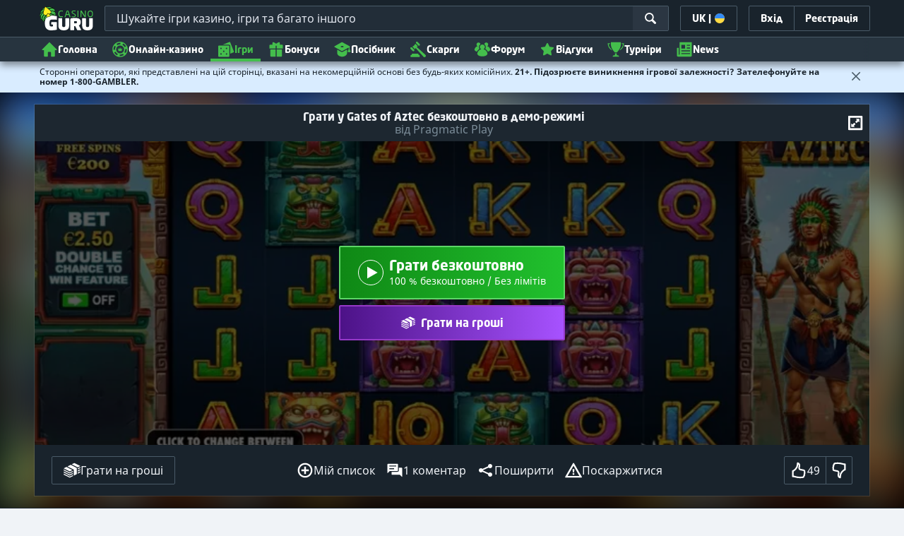

--- FILE ---
content_type: image/svg+xml;charset=UTF-8
request_url: https://static.casino.guru/pict/1120323/8798_500x500_dark_2.svg?timestamp=1769605199000&imageDataId=1585115&width=144&height=144&webp=true
body_size: 36622
content:
<svg xmlns="http://www.w3.org/2000/svg" xmlns:xlink="http://www.w3.org/1999/xlink" width="500" height="500" viewBox="0 0 500 500">
  <g id="_8798_500x500_dark_2" data-name="8798_500x500_dark_2">
    <image id="Layer_1_copy" data-name="Layer 1 copy" x="46" y="206" width="408" height="91" xlink:href="[data-uri]"/>
  </g>
</svg>


--- FILE ---
content_type: image/svg+xml;charset=UTF-8
request_url: https://static.casino.guru/pict/124086/PragmaticPlay_white.svg?timestamp=1746008076000&imageDataId=346524&webp=true
body_size: 1159
content:
<?xml version="1.0" encoding="utf-8"?>
<!-- Generator: Adobe Illustrator 23.0.0, SVG Export Plug-In . SVG Version: 6.00 Build 0)  -->
<svg version="1.1" xmlns="http://www.w3.org/2000/svg" xmlns:xlink="http://www.w3.org/1999/xlink" x="0px" y="0px"
	 viewBox="0 0 400 230" style="enable-background:new 0 0 400 230;" xml:space="preserve">
<style type="text/css">
	.st0{display:none;}
	.st1{display:inline;}
	.st2{fill:#F19021;}
	.st3{fill:#F68B2A;}
	.st4{fill:#FFFFFF;}
</style>
<g id="Layer_2" class="st0">
	<rect x="-12" y="-9" class="st1" width="424" height="252"/>
</g>
<g id="Layer_1">
	<g>
		<path class="st2" d="M322.3,86.8c-16.8,1-9.3,23,9.3,21.8C349.8,107.5,340.2,85.7,322.3,86.8z"/>
		<path class="st2" d="M315.2,73.3c-30,0-54.2,24.3-54.2,54.2c0,30,24.3,54.2,54.2,54.2c30,0,54.2-24.3,54.2-54.2
			C369.4,97.6,345.1,73.3,315.2,73.3z M315.2,176.1c-26.8,0-48.5-21.7-48.5-48.5c0-26.8,21.7-48.5,48.5-48.5
			c26.8,0,48.5,21.7,48.5,48.5C363.7,154.3,342,176.1,315.2,176.1z"/>
		<g>
			<path class="st3" d="M313.5,35.4c-12.9,9.7-10.6,24.7-10.6,24.7s-8.1-21-18.6-33.8c-1.4,16.5,3.8,38.4,3.8,38.4
				s-6.6-13.6-22.7-14.3c13.4,7.7,18.6,21.5,19.7,25.3c7.7-4.8,16.8-7.7,26.4-8C310.5,64.1,306.7,49.5,313.5,35.4z"/>
		</g>
		<path class="st4" d="M35.3,132.8v11.3h-4.7v-29.2h9.9c3.4,0,5.9,0.8,7.6,2.4c1.7,1.6,2.5,3.8,2.5,6.6c0,2.8-0.9,4.9-2.6,6.5
			c-1.7,1.6-4.3,2.4-7.5,2.4H35.3z M45.9,123.9c0-1.7-0.5-2.9-1.4-3.8c-0.9-0.9-2.4-1.3-4.5-1.3h-4.7V129H40
			C43.9,129,45.9,127.3,45.9,123.9z"/>
		<path class="st4" d="M70.2,144.2l-7.3-11.7h-3.4v11.7h-4.7v-29.2h10.3c3.3,0,5.9,0.8,7.6,2.4c1.7,1.6,2.6,3.8,2.6,6.5
			c0,2.3-0.6,4.2-1.9,5.6c-1.3,1.5-3.1,2.4-5.6,2.8l7.7,11.9H70.2z M59.6,129.1h5.2c3.8,0,5.7-1.7,5.7-5.1c0-1.6-0.5-2.9-1.4-3.7
			c-0.9-0.9-2.4-1.3-4.3-1.3h-5.2V129.1z"/>
		<path class="st4" d="M97,137.8H84.7l-2.2,6.3h-5.1l10.8-28.8h5.4l10.7,28.8h-5.1L97,137.8z M95.7,134.2l-4.8-13.7L86,134.2H95.7z"
			/>
		<path class="st4" d="M128.2,117.3c2.3,1.7,3.9,4,4.6,7h-5c-0.6-1.6-1.7-2.8-3.1-3.8c-1.4-0.9-3.2-1.4-5.2-1.4
			c-1.8,0-3.5,0.4-4.9,1.3c-1.4,0.9-2.6,2.1-3.4,3.6c-0.8,1.6-1.2,3.4-1.2,5.6c0,2.2,0.4,4.2,1.2,5.8c0.8,1.6,2,2.8,3.5,3.7
			c1.5,0.8,3.3,1.3,5.2,1.3c2.4,0,4.5-0.8,6.3-2.3c1.7-1.5,2.8-3.6,3.1-6.2h-10.7v-3.5h14.7v4.5c-0.3,2.2-1.1,4.1-2.3,5.9
			c-1.2,1.8-2.8,3.2-4.8,4.2c-2,1-4.2,1.6-6.8,1.6c-2.8,0-5.4-0.6-7.5-1.9c-2.2-1.3-3.9-3-5.1-5.3c-1.2-2.3-1.8-4.8-1.8-7.7
			s0.6-5.5,1.8-7.7c1.2-2.3,2.9-4,5-5.3c2.2-1.3,4.7-1.9,7.5-1.9C123,114.7,125.9,115.5,128.2,117.3z"/>
		<path class="st4" d="M166.7,115.4v28.8h-4.8v-21.6l-8.3,21.6h-4.1l-8.4-21.6v21.6h-4.7v-28.8h5.7l9.5,23l9.4-23H166.7z"/>
		<path class="st4" d="M189.8,137.8h-12.3l-2.2,6.3h-5.1l10.8-28.8h5.4l10.7,28.8h-5.1L189.8,137.8z M188.5,134.2l-4.8-13.7
			l-4.8,13.7H188.5z"/>
		<path class="st4" d="M217.3,114.9v3.8h-8.2v25.4h-4.8v-25.4h-8.1v-3.8H217.3z"/>
		<path class="st4" d="M224.6,114.9v29.2h-4.7v-29.2H224.6z"/>
		<path class="st4" d="M251.3,117.4c2.4,1.8,4,4.3,4.8,7.4h-5c-0.7-1.8-1.8-3.2-3.3-4.2c-1.5-1-3.3-1.6-5.5-1.6
			c-1.7,0-3.3,0.4-4.7,1.3c-1.4,0.9-2.4,2.1-3.2,3.7c-0.8,1.6-1.2,3.4-1.2,5.6c0,2.1,0.4,3.9,1.2,5.5c0.8,1.6,1.9,2.8,3.2,3.7
			c1.4,0.9,2.9,1.3,4.7,1.3c2.2,0,4-0.5,5.5-1.6c1.5-1,2.6-2.4,3.3-4.2h5c-0.8,3.1-2.4,5.6-4.8,7.4c-2.4,1.8-5.4,2.7-8.9,2.7
			c-2.8,0-5.2-0.6-7.3-1.9c-2.1-1.3-3.8-3-4.9-5.3c-1.2-2.3-1.7-4.8-1.7-7.7s0.6-5.5,1.7-7.7c1.2-2.3,2.8-4,4.9-5.3
			c2.1-1.3,4.6-1.9,7.3-1.9C245.9,114.6,248.9,115.6,251.3,117.4z"/>
		<path class="st4" d="M278.4,132.8v11.3h-4.7v-29.2h9.9c3.4,0,5.9,0.8,7.6,2.4c1.7,1.6,2.5,3.8,2.5,6.6c0,2.8-0.9,4.9-2.6,6.5
			c-1.7,1.6-4.3,2.4-7.5,2.4H278.4z M288.9,123.9c0-1.7-0.5-2.9-1.4-3.8c-0.9-0.9-2.4-1.3-4.5-1.3h-4.7V129h4.7
			C287,129,288.9,127.3,288.9,123.9z"/>
		<path class="st4" d="M301.9,140.5H312v3.7h-14.8v-29.2h4.7V140.5z"/>
		<path class="st4" d="M333.6,137.8h-12.3l-2.2,6.3H314l10.8-28.8h5.4l10.7,28.8h-5.1L333.6,137.8z M332.3,134.2l-4.8-13.7
			l-4.8,13.7H332.3z"/>
		<path class="st4" d="M359.9,114.9l-9.7,18.6v10.6h-4.8v-10.6l-9.8-18.6h5.5l6.7,13.5l6.7-13.5H359.9z"/>
	</g>
</g>
</svg>


--- FILE ---
content_type: image/svg+xml;charset=UTF-8
request_url: https://static.casino.guru/pict/1226454/9397_500x500_dark.svg?timestamp=1747984153000&imageDataId=1328048&width=144&height=144&webp=true
body_size: 9365
content:
<svg xmlns="http://www.w3.org/2000/svg" xmlns:xlink="http://www.w3.org/1999/xlink" width="500" height="500" viewBox="0 0 500 500">
  <g id="_9397_500x500_dark" data-name="9397_500x500_dark">
    <image x="47" y="222" width="405" height="56" xlink:href="[data-uri]"/>
  </g>
</svg>


--- FILE ---
content_type: image/svg+xml;charset=UTF-8
request_url: https://static.casino.guru/pict/1382610/11029_500x500_dark.svg?timestamp=1764228269000&imageDataId=1525853&width=144&height=144&webp=true
body_size: 39989
content:
<svg xmlns="http://www.w3.org/2000/svg" xmlns:xlink="http://www.w3.org/1999/xlink" width="500" height="500" viewBox="0 0 500 500">
  <g id="_11029_500x500_dark" data-name="11029_500x500_dark">
    <image id="letsramblePNG" x="39" y="197" width="422" height="107" xlink:href="[data-uri]"/>
  </g>
</svg>


--- FILE ---
content_type: image/svg+xml;charset=UTF-8
request_url: https://static.casino.guru/pict/1299531/10058_500x500_white.svg?timestamp=1754995682000&imageDataId=1424527&height=116&webp=true
body_size: 13287
content:
<svg xmlns="http://www.w3.org/2000/svg" xmlns:xlink="http://www.w3.org/1999/xlink" width="500" height="500" viewBox="0 0 500 500">
  <g id="_10058_500x500_white" data-name="10058_500x500_white">
    <image id="supergra" x="51" y="172" width="398" height="155" xlink:href="[data-uri]"/>
  </g>
</svg>


--- FILE ---
content_type: image/svg+xml;charset=UTF-8
request_url: https://static.casino.guru/pict/555816/6419_500x500_dark.svg?timestamp=1739953733000&imageDataId=1201658&width=144&height=144&webp=true
body_size: 23886
content:
<svg xmlns="http://www.w3.org/2000/svg" xmlns:xlink="http://www.w3.org/1999/xlink" width="500" height="500" viewBox="0 0 500 500">
  <g id="_6419_500x500_dark" data-name="6419_500x500_dark">
    <image x="59" y="187" width="381" height="126" xlink:href="[data-uri]"/>
  </g>
</svg>


--- FILE ---
content_type: image/svg+xml;charset=UTF-8
request_url: https://static.casino.guru/pict/214313/4397_500x500_dark_2.svg?timestamp=1757597287000&imageDataId=1454041&width=144&height=144&webp=true
body_size: 38642
content:
<svg xmlns="http://www.w3.org/2000/svg" xmlns:xlink="http://www.w3.org/1999/xlink" width="500" height="500" viewBox="0 0 500 500">
  <g id="_4397_500x500_dark_2" data-name="4397_500x500_dark_2">
    <image id="Layer_1_copy" data-name="Layer 1 copy" x="46" y="189" width="408" height="125" xlink:href="[data-uri]"/>
  </g>
</svg>


--- FILE ---
content_type: image/svg+xml;charset=UTF-8
request_url: https://static.casino.guru/pict/405702/5740_500x500_dark.svg?timestamp=1746037528000&imageDataId=1300014&width=144&height=144&webp=true
body_size: 34028
content:
<svg xmlns="http://www.w3.org/2000/svg" xmlns:xlink="http://www.w3.org/1999/xlink" width="500" height="500" viewBox="0 0 500 500">
  <g id="_5740_500x500_dark" data-name="5740_500x500_dark">
    <image id="ob9PNG" x="124" y="131" width="251" height="238" xlink:href="[data-uri]"/>
  </g>
</svg>
